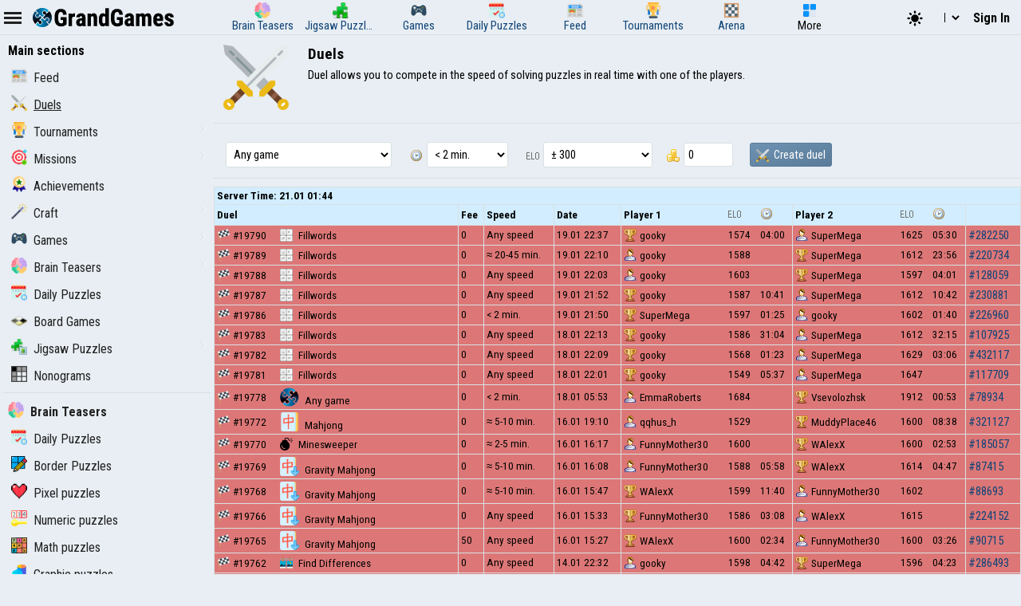

--- FILE ---
content_type: text/html; charset=UTF-8
request_url: https://en.grandgames.net/duels
body_size: 10612
content:
<!DOCTYPE html>
<html lang="en" data-theme="light">
  <head>
    <script>
      StartGameTime = new Date()

      

      const isDark = window.matchMedia && window.matchMedia('(prefers-color-scheme: dark)').matches

      const needTheme = isDark ? 'dark' : 'light'
      document.documentElement.setAttribute('data-theme', needTheme)

      addEventListener('DOMContentLoaded', () => {
        // Если пользователь еще не выбирал тему, используем системные настройки
        RememberVal(needTheme, 'theme')
      })

      
    </script>
    <meta charset="UTF-8" />
    <meta name="viewport" content="minimum-scale=1, width=device-width,initial-scale=1, user-scalable=yes" />
    <title>Duels</title>
    <link rel="apple-touch-icon" sizes="180x180" href="/apple-touch-icon.png" />
    <link rel="icon" type="image/png" sizes="32x32" href="/favicon-32x32.png" />
    <link rel="icon" type="image/png" sizes="16x16" href="/favicon-16x16.png" />
    <link rel="icon" href="/favicon.svg" type="image/svg+xml" />
    <link rel="manifest" href="/site.webmanifest" />
    <style>
      .OnlyMobile {
        display: none;
      }
    </style>
    
    
<link rel="alternate" hreflang="ru" href="https://grandgames.net/duels" />
<link rel="alternate" hreflang="en" href="https://en.grandgames.net/duels" />
<link rel="alternate" hreflang="de" href="https://de.grandgames.net/duels" />
<link rel="alternate" hreflang="uk" href="https://ua.grandgames.net/duels" />
<link rel="alternate" hreflang="fr" href="https://fr.grandgames.net/duels" />
<link rel="alternate" hreflang="be" href="https://by.grandgames.net/duels" />
<link rel="alternate" hreflang="hr" href="https://hr.grandgames.net/duels" />
<link rel="alternate" hreflang="sr" href="https://sr.grandgames.net/duels" />
<link rel="alternate" hreflang="pl" href="https://pl.grandgames.net/duels" />
<link rel="alternate" hreflang="pt" href="https://pt.grandgames.net/duels" />
<link rel="alternate" hreflang="es" href="https://es.grandgames.net/duels" />
<link rel="alternate" hreflang="ja" href="https://jp.grandgames.net/duels" />
<link rel="alternate" hreflang="tr" href="https://tr.grandgames.net/duels" />
<link rel="alternate" hreflang="it" href="https://it.grandgames.net/duels" />

    
    
    
    <meta property="og:url" content="https://en.grandgames.net/duels" />
    <link rel="canonical" href="https://en.grandgames.net/duels" />
    
    <meta name="yandex-verification" content="1367d43d1987bd48" />
    <meta name="description" content="Duel allows you to compete in the speed of solving puzzles in real time with one of the players." />
    <meta property="og:title" content="Duels" />
    <meta property="og:description" content="Duel allows you to compete in the speed of solving puzzles in real time with one of the players." />
    <meta property="og:type" content="website" />
    <meta property="gg:id" content="0" />
    <meta property="gg:tbl" content="" />
    <meta name="keywords" content="" />
    <meta name="framepath" content="" />
    <meta name="mailru-verification" content="b56f07f087daa19a" />
    
    
    <script>
    LG=[];
    LG['sure']="Are you sure?";
    LG['realleave']="Are you sure you want to leave the page?";
    LG['nomoney']="You do not have enough game coins !";
    LG['onlyreg']="Only for registered users!";
    LG['notsolved']="Puzzle has not been solved yet!";
    LG['ostalos']="It remains to fill in:";
    LG['rew_hint']="Do you want to watch an ad and get tips for free?";
    LG['no_rew']="Failed to find advertisement";
    LG['error']="Error!";
    LG['manyrequest']="Too many requests, please try again in a minute";
</script>

    <script type="text/javascript">
      wssServer= 'wss://wss.grandgames.net';
      SiteName = 'https://en.grandgames.net';
      SiteLang = 'en';
      FallbackLang = 'en';
      GGID = 0;
        StaticURL = ''
      PUID = 0
      UIND = 0;
        UserLogin = ''
      
      RU = '/duels'
      GlAT = 6;
        UserNA = 0;
        nowTheme =
          'light'
      AllowPush = 1;
        gameData = {};
        reactData = {};
    </script>

    <link rel="preconnect" href="https://fonts.googleapis.com" />
    <link rel="preconnect" href="https://fonts.gstatic.com" crossorigin />
    <link
      href="https://fonts.googleapis.com/css2?family=Roboto+Condensed:wght@300;400;700&display=swap"
      rel="stylesheet"
    />

    <style>
      * {
        font-family: 'Roboto Condensed', sans-serif;
        font-size: 11pt;
      }
    </style>

    <script src="/js/jquery321mdf.min.js?3"></script>
    <script src="/js/top.js?v=5388"></script>

    <script>
      useLegacySDK=true;
      
      streamMode = true
      //console.log('gg_showbnav')
      console.log('gg_hidebnav')
      console.info('GAT: Crl Asn', GlAT)
      AppVersion = 0;
        SiteVersion = 5388;
        
        RBlock = 0;
        FeedID = 0;
        LastMesID = 0;
        CurUser = 0;
        currentURL =
          ''
      IsTNM = 0;
        //if (!GGID) console.log('gg_ad_newpage');
        
        

          

      function stopError() {
        return true
      }
      window.onerror = stopError
    </script>

    <script src="/js/gg.js?5388"></script>

    

    

    <link
      id="maintheme"
      type="text/css"
      rel="stylesheet"
      href="/css/main.css?v=5388"
      media="all"
    />

    <style>
      
      .onlyapp {
          display: none;
      }
      
    </style>

    

    

    










    
    

    <script defer src="/js/bottom.js?v=5388"></script>
    <script defer src="/js/bottom-extra.js?v=5388"></script>
  </head>
  <body
    class=""
  >
    <header id="mainheader">
      <div id="top_header">
        <div id="head-left" class="top-cont">
          <img
            id="leftmenubut"
            src="/img/32/menu.png"
            alt="Menu"
            class="pointer menu-contrast"
            onclick="ToggleMenu();"
          />
          <div id="main-top-logo">
            <a href='/'> <img alt='GrandGames' class='dark-invert' class='logo_site' height='24' width='178'
                  src='/img/logo_high2.png'
                  srcset='/img/logo_high2.png 2x,
                          /img/logo_low2.png 1x'
                   /></a>
          </div>
        </div>

        <div id="head-playmode" class="top-cont" style="display: none; column-gap: 3px">
          <img
            width="32"
            height="32"
            src="/img/32/fullscreen.png"
            alt="&#x26F6;"
            id="top_fs_but"
            onclick="doFullScreen();"
            title="Full screen"
            class="pointer menu-contrast"
          />
          <img
            width="32"
            height="32"
            src="/img/32/pause.png"
            alt="&#10074;&#10074;"
            id="head-playmode-button"
            onclick="doPauseGame()"
            title="Pause"
            class="pointer menu-contrast"
          />
          <span
            class="agtimer bold"
            id="top_time"
            style="font-size: 12pt; cursor: pointer; margin-left: 5px"
            onclick="doPauseGame()"
            >00:00</span
          >
          <span
            class="bold"
            id="top_score"
            style="font-size: 12pt; cursor: pointer; margin-left: 5px"
            onclick="doPauseGame.pauseGame()"
          ></span>
          <span class="bold" id="enemy_score"></span>
        </div>
        <div id="head-middle" class="top-cont">
          <nav id="main-menu">
  <ul>
    <li title="Brain Teasers">
      <a href="/brainteasers">
        <div><img width="20" height="20" src="/img/menu/brainteasers.png" alt="-" /></div>
        <div>Brain Teasers</div>
      </a>
    </li>

    <li title="Jigsaw Puzzles">
      <a href="/puzzle">
        <div><img width="20" height="20" src="/img/menu/puzzleonline.png" alt="-" /></div>
        <div>Jigsaw Puzzles</div>
      </a>
    </li>

    <li title="Games">
      <a href="/games">
        <div><img width="20" height="20" src="/img/menu/games.png" alt="-" /></div>
        <div>Games</div>
      </a>
    </li>

    <li class="can-more">
      <a href="/dailypuzzles" title="Daily Puzzles">
        <div><img width="20" height="20" src="/img/menu/daily.png" alt="-" /></div>
        <div>Daily Puzzles</div>
      </a>
    </li>

    <li title="Feed" class="can-more">
      <a href="/feed">
        <div><img width="20" height="20" src="/img/menu/lenta.png" alt="-" /></div>
        <div>Feed</div>
      </a>
    </li>

    <li title="Tournaments" class="can-more">
      <a href="/tournaments">
        <div><img width="20" height="20" src="/img/menu/tournaments.png" alt="-" /></div>
        <div>Tournaments</div>
      </a>
    </li>



    <li  class="can-more">
      <a href="https://arena.grandgames.net" title="Arena">
        <div><img width="20" height="20" src="/img/menu/arena.png" alt="-" /></div>
        <div>Arena</div>
      </a>
    </li>

    <li id="open-more">
      <div><img width="20" height="20" src="/img/menu/more.png" alt="-" /></div>
      <div>More</div>
    </li>
  </ul>

  <div id="more-menu" class="more-hidden">
    <ul id="more-menu-list">

      <li title="Main Page">
        <a href="/">
          <div><img width="20" height="20" src="/img/menu/grandgames.png" alt="-" /></div>
          <div>Home</div>
        </a>
      </li>



      <li>
        <a href="/missions" title="Missions">
          <div><img width="20" height="20" src="/img/menu/missions.png" alt="-" /></div>
          <div>Missions</div>
        </a>
      </li>

      <li>
        <a href="/achievements" title="Achievements">
          <div><img width="20" height="20" src="/img/menu/achievements.png" alt="-" /></div>
          <div>Achievements</div>
        </a>
      </li>

      <li>
        <a href="/craft" title="Craft">
          <div><img width="20" height="20" src="/img/menu/craft.png" alt="-" /></div>
          <div>Craft</div>
        </a>
      </li>

      <li>
        <a href="/duels" title="Duels">
          <div><img width="20" height="20" src="/img/menu/duels.png" alt="-" /></div>
          <div>Duels</div>
        </a>
      </li>

      <li title="Nonograms">
        <a href="/nonograms">
          <div><img width="20" height="20" src="/img/menu/nonograms.png" alt="-" /></div>
          <div>Nonograms</div>
        </a>
      </li>
      <li>
        <a href="/mahjong" title="Mahjong">
          <div><img width="20" height="20" src="/img/menu/mahjong.png" alt="-" /></div>
          <div>Mahjong</div>
        </a>
      </li>
    </ul>
  </div>
</nav>
<script src="/js/main-menu.js?v=5388"></script>

        </div>

        <div id="head-right" class="top-cont">
          <div id="top-icons">
            <div class="pointer" style="padding-top: 2px" onclick="nextTheme();">
              <svg
                width="24"
                heigth="24"
                aria-hidden="true"
                id="theme-dark-icon"
                fill="currentColor"
                viewBox="0 0 20 20"
                xmlns="http://www.w3.org/2000/svg"
              >
                <path d="M17.293 13.293A8 8 0 016.707 2.707a8.001 8.001 0 1010.586 10.586z"></path>
              </svg>

              <svg
                width="24"
                heigth="24"
                aria-hidden="true"
                id="theme-light-icon"
                fill="currentColor"
                viewBox="0 0 20 20"
                xmlns="http://www.w3.org/2000/svg"
              >
                <path
                  d="M10 2a1 1 0 011 1v1a1 1 0 11-2 0V3a1 1 0 011-1zm4 8a4 4 0 11-8 0 4 4 0 018 0zm-.464 4.95l.707.707a1 1 0 001.414-1.414l-.707-.707a1 1 0 00-1.414 1.414zm2.12-10.607a1 1 0 010 1.414l-.706.707a1 1 0 11-1.414-1.414l.707-.707a1 1 0 011.414 0zM17 11a1 1 0 100-2h-1a1 1 0 100 2h1zm-7 4a1 1 0 011 1v1a1 1 0 11-2 0v-1a1 1 0 011-1zM5.05 6.464A1 1 0 106.465 5.05l-.708-.707a1 1 0 00-1.414 1.414l.707.707zm1.414 8.486l-.707.707a1 1 0 01-1.414-1.414l.707-.707a1 1 0 011.414 1.414zM4 11a1 1 0 100-2H3a1 1 0 000 2h1z"
                ></path>
              </svg>
            </div>

            <script>
  function changeLang(e) {
    var lg = e.options[e.selectedIndex].value

    if (lg == 'ru') {
      location.href = 'https://grandgames.net/duels'
      AppQ('setlang', 'ru')
    } else {
      location.href = 'https://' + lg + '.grandgames.net/duels'
      AppQ('setlang', 'en')
    }
  }
</script>

<select id="lang_select" class="pointer" onchange="changeLang(this)">
  <option 
    selected
    value="en" title='English'> EN &nbsp; &nbsp; English
  </option>

  <option 
    value="es" class='pointer' title='Español'> ES &nbsp; &nbsp; Español
  </option>

  <option 
    value="pt" class='pointer' title='Português'> PT &nbsp; &nbsp; Português
  </option>

  <option 
    value="by" class='pointer' title='Беларуская'> BY &nbsp; &nbsp; Беларуская
  </option>

  <option 
    value="ua" class='pointer' title='Українська'> UA &nbsp; &nbsp; Українська
  </option>

  <option 
    value="ru" class='pointer' title='Русский'> RU &nbsp; &nbsp; Русский
  </option>

  <option 
    value="sr" class='pointer' title='Српски'> SR &nbsp; &nbsp; Српски
  </option>

  <option 
    value="pl" class='pointer' title='Polski'> PL &nbsp; &nbsp; Polski
  </option>

  <option 
    value="hr" class='pointer' title='Hrvatski'> HR &nbsp; &nbsp; Hrvatski
  </option>

  <option 
    value="de" class='pointer' title='Deutsch'> DE &nbsp; &nbsp; Deutsch
  </option>

  <option 
    value="fr" class='pointer' title='Français'> FR &nbsp; &nbsp; Français
  </option>

  <option 
    value="jp" class='pointer' title='日本語'> JP &nbsp; &nbsp; 日本語
  </option>

  <option 
    value="tr" class='pointer' title='Türkçe'> TR &nbsp; &nbsp; Türkçe
  </option>

  <option 
    value="it" class='pointer' title='Italiano'> IT &nbsp; &nbsp; Italiano
  </option>
</select>

            
            <a class='top-info-button pointer' onclick='gg.showTPL("auth")' id='sign-button'>Sign In</a>
<div id='hidden-top-info' style='display: none' >
  <div class='top-info-button no-middle' id='top-login-text' >
  </div>
</div>



            
          </div>
        </div>
      </div>
    </header>
    <img src="/img/app/32/hidefp.png" alt="X" id="fb_hider" onclick="TGFB();" />
    <div id="all">
      <div id="left_panel">
        <div id="left_panel_in" class="panel_in">
          <div id="menu-logo">
            <a href='/'> <img alt='GrandGames' class='dark-invert' class='logo_site' height='24' width='178'
                  src='/img/logo_high2.png'
                  srcset='/img/logo_high2.png 2x,
                          /img/logo_low2.png 1x'
                   /></a>
          </div>
          <nav class="nav">
            <ul><li class="menu_break pointer">Main sections</li><li id="menu_lenta"><a href="/feed"><img width="20" height="20" src="/img/menu/lenta.png" alt="-">Feed</a></li><li id="menu_duels"><a href="/duels"><img width="20" height="20" src="/img/menu/duels.png" alt="-">Duels</a></li><li id="menu_tournaments"><a href="/tournaments"><img width="20" height="20" src="/img/menu/tournaments.png" alt="-">Tournaments</a><div class="menu_expander"></div><ul class="submenu"><li><a href="/tournaments/me">With me</a></li></ul></li><li id="menu_missions"><a href="/missions"><img width="20" height="20" src="/img/menu/missions.png" alt="-">Missions</a><div class="menu_expander"></div><ul class="submenu"><li><a href="/missions/add">Add a Mission</a></li><li><a href="/missions/moder">New missions</a></li></ul></li><li id="menu_achievements"><a href="/achievements"><img width="20" height="20" src="/img/menu/achievements.png" alt="-">Achievements</a></li><li id="menu_craft"><a href="/craft"><img width="20" height="20" src="/img/menu/craft.png" alt="-">Craft</a><div class="menu_expander"></div><ul class="submenu"><li><a href="/craft/prize">Daily prize</a></li><li><a href="/craft/manage">Item management</a></li><li><a href="/craft/info">Encyclopedia</a></li><li><a href="/craft/market">Market</a></li><li><a href="/craft/market/sell">Sell resources</a></li><li><a href="/craft/inventory">Inventory</a></li><li><a href="/craft/stickers">Stickers</a></li><li><a href="/craft/code">Activate code</a></li><li><a href="/craft/sellstat">Sales statistics</a></li></ul></li><li id="menu_games"><a href="/games"><img width="20" height="20" src="/img/menu/games.png" alt="-">Games</a><div class="menu_expander"></div><ul class="submenu"><li><a href="/games/add">Add Game</a></li></ul></li><li id="menu_brainteasers"><a href="/brainteasers"><img width="20" height="20" src="/img/menu/brainteasers.png" alt="-">Brain Teasers</a><div class="menu_expander"></div><ul class="submenu"><li><a href="/brainteasers/hardly">Difficult</a></li><li><a href="/brainteasers/simplest">Simplest</a></li><li><a href="/brainteasers/moder">Brainteasers moderation</a></li></ul></li><li id="menu_daily"><a href="/dailypuzzles"><img width="20" height="20" src="/img/menu/daily.png" alt="-">Daily Puzzles</a></li><li id="menu_arena"><a href="https://arena.grandgames.net/en"><img width="20" height="20" src="/img/menu/tablegames.png" alt="-">Board Games</a><li id="menu_puzzles"><a href="/puzzle"><img width="20" height="20" src="/img/menu/puzzles.png" alt="-">Jigsaw Puzzles</a><div class="menu_expander"></div><ul class="submenu"><li><a href="/puzzle/online">Puzzle constructor</a></li><li><a href="/puzzle/rand">Random Jigsaw Puzzle</a></li><li><a href="/puzzle/upload">Add a Jigsaw Puzzle</a></li><li><a href="/puzzle/moder">Puzzle moderation</a></li><li><a href="/puzzle/tags">Tags</a></li></ul></li><li id="menu_nonograms"><a href="/nonograms"><img width="20" height="20" src="/img/menu/nonograms.png" alt="-">Nonograms</a></li><hr><ul>
  <li class="menu_break">
    <a href="/brainteasers"
      ><img
        width="20"
        height="20"
        src="/img/menu/brainteasers.png"
        alt="-"
      />Brain Teasers</a
    >
  </li>

  <li>
    <a href="/dailypuzzles"
      ><img width="20" height="20" src="/img/menu/daily.png" alt="-" />Daily Puzzles</a
    >
  </li>


  <li>
    <a href="/borders"
      ><img width="20" height="20" src="/img/menu/borders.png" alt="-" />Border Puzzles</a
    >
  </li>

  <li>
    <a href="/pixels"
      ><img width="20" height="20" src="/img/menu/pixels.png" alt="-" />Pixel puzzles</a
    >
  </li>

  <li>
    <a href="/numerics"
      ><img width="20" height="20" src="/img/menu/numerics.png" alt="-" />Numeric puzzles</a
    >
  </li>

  <li>
    <a href="/math"><img width="20" height="20" src="/img/menu/math.png" alt="-" />Math puzzles</a>
  </li>

  <li>
    <a href="/graphics"
      ><img width="20" height="20" src="/img/menu/graphics.png" alt="-" />Graphic puzzles</a
    >
  </li>

  <li>
    <a href="/tiles"
      ><img width="20" height="20" src="/img/menu/tiles.png" alt="-" />Tile puzzles</a
    >
  </li>

  <li>
    <a href="/assembly"
      ><img width="20" height="20" src="/img/menu/assembly.png" alt="-" />Picture puzzles</a
    >
  </li>

  <li>
    <a href="/pasjans"
      ><img width="20" height="20" src="/img/menu/pasjans.png" alt="-" />Solitaire</a
    >
  </li>

  <li>
    <a href="/sudokus"
      ><img width="20" height="20" src="/img/menu/sudokus.png" alt="-" />Sudoku variants</a
    >
  </li>
  <li>
    <a href="/multisudoku"
      ><img width="20" height="20" src="/img/menu/multisudoku.png" alt="-" />Multi-sudoku</a
    >
  </li>

  <li>
    <a href="/words"
      ><img width="20" height="20" src="/img/menu/words.png" alt="-" />Words puzzles</a
    >
  </li>

  <li>
    <a href="/otherpuzzles"
      ><img
        width="20"
        height="20"
        src="/img/menu/otherpuzzles.png"
        alt="-"
      />Other games and puzzles</a
    >
  </li>
</ul>
<hr><ul>
  <li class="menu_break">
    Popular puzzles
  </li>

  <li>
    <a href="/mahjong"
      ><img width="20" height="20" src="/img/menu/mahjong.png" alt="-" />Mahjong</a
    >
  </li>
  <li>
    <a href="/ballsort"
      ><img width="20" height="20" src="/img/menu/ballsort.png" alt="-" />Ball Sort</a
    >
  </li>

  <li>
    <a href="/pipes"
      ><img width="20" height="20" src="/img/menu/pipes.png" alt="-" />Pipes</a
    >
  </li>

  <li>
    <a href="/nonograms"
      ><img width="20" height="20" src="/img/menu/nonograms.png" alt="-" />Nonograms</a
    >
  </li>
</ul>
<hr><li class="menu_break pointer mt10">Sections</li><li id="menu_vip_title"><a href="/vip"><img width="20" height="20" src="/img/menu/vip_title.png" alt="-">Remove ads</a></li><li id="menu_donate"><a href="/donate"><img width="20" height="20" src="/img/menu/donate.png" alt="-">Donate</a></li><li id="menu_rating"><a href="/rating"><img width="20" height="20" src="/img/menu/rating.png" alt="-">Rating</a></li><li id="menu_slovar"><a href="/slovo"><img width="20" height="20" src="/img/menu/slovar.png" alt="-">Vocabulary</a></li><li id="menu_fame"><a href="/fame"><img width="20" height="20" src="/img/menu/fame.png" alt="-">Hall of Fame</a></li><li id="menu_craftplanet"><a href="/planet"><img width="20" height="20" src="/img/menu/craftplanet.png" alt="-">Planet Discovery</a></li><li id="menu_info"><a href="/info"><img width="20" height="20" src="/img/menu/info.png" alt="-">Info</a></li><li id="menu_arena"><a href="https://arena.grandgames.net/en"><img width="20" height="20" src="/img/menu/tablegames.png" alt="-">GrandGames Arena</a></ul>



            
            <script>
              if ($('#menu_duels') !== null) {
                $('#menu_duels').addClass('expanded')
              }
            </script>
            
          </nav>
        </div>
      </div>
      <div id="main_panel">
        <div id="rb_cont">
          <div id="top_page_info">
            
            
<div style="display: flex">
  <div style="padding: 12px">
    <img width="82" height="82" style="min-width: 82px" src="/img/ag/duels.png" alt="" />
  </div>
  <div style="padding: 12px">
    <div>
      <h1>
        Duels
      </h1>
      
      
    </div>

    
    <div id="head-short-descr" style="padding-top: 6px">Duel allows you to compete in the speed of solving puzzles in real time with one of the players.</div>
    
  </div>
</div>




            

            

            

            
            

            

            
          </div>

          


          
          <link href="/css/tournaments.css?v=5388" media="all" rel="stylesheet" type="text/css" />

<div class="txt" id="duelcreate">
    <select id="tgame" onclick="">
    
    <option value="0">Any game</option>
    <optgroup label="Multi-sudoku">

<option value="10">All</option>

<option value="299">Windmill Sudoku</option>

<option value="12">Classic Sudoku</option>

<option value="11">Twodoku</option>

<option value="265">Super Samurai</option>

<option value="264">Columndoku</option>

<option value="13">Doubledoku</option>

<option value="14">Samurai Sudoku</option>

<option value="20">T-Joint Sudoku</option>

<option value="19">Butterfly Sudoku</option>

<option value="18">Sohei Sudoku</option>

<option value="16">Cross Sudoku</option>

<option value="15">Triple Sudoku</option>

<option value="17">Flower Sudoku</option>

</optgroup><optgroup label="Solitaire">

<option value="33">All</option>

<option value="35">Spider Solitaire</option>

<option value="245">Free Cell Classic</option>

<option value="244">FreeCell Simple</option>

<option value="36">Klondike Solitaire</option>

<option value="34">Sollitaire Game</option>

<option value="44">Simple Klondike</option>

<option value="41">Klondike 1 card</option>

<option value="40">Klondike 3 cards</option>

<option value="42">Spiderette Solitaire</option>

<option value="249">Spiderette 2 suits</option>

<option value="239">Classic Scorpion</option>

<option value="243">Spider 4 suits</option>

<option value="242">Spider 2 suits</option>

<option value="241">Spider 1 suit</option>

<option value="240">Simple Scorpion</option>

<option value="37">Carpet Solitaire</option>

<option value="248">Spiderette 1 suit</option>

<option value="38">Scorpion Solitaire</option>

<option value="45">Ukrainian Solitaire</option>

<option value="43">Scorpion (2 suits)</option>

<option value="39">Double Scorpion</option>

<option value="246">Carpet (36 cards)</option>

<option value="247">Carpet (52 cards)</option>

<option value="274">Golf Cube</option>

<option value="273">Six Peaks</option>

<option value="272">Three Peaks</option>

<option value="271">Peak</option>

<option value="270">Golf Solitaire</option>

<option value="269">Alaska Solitaire</option>

<option value="268">Yukon solitaire</option>

<option value="275">Black Hole</option>

</optgroup><optgroup label="Graphic puzzles">

<option value="231">All</option>

<option value="283">Pearls</option>

<option value="277">Pipes</option>

<option value="329">Star Battle</option>

<option value="134">Sokoban</option>

<option value="148">Disconnect Four</option>

<option value="316">Hidden Balls</option>

<option value="315">Colored Flasks</option>

<option value="314">Classic Balls</option>

<option value="225">Ball Sort</option>

<option value="123">Polyomino</option>

<option value="200">Find three</option>

<option value="198">Find four</option>

<option value="152">Chess problems</option>

<option value="149">Find Differences</option>

<option value="204">Separate three</option>

</optgroup><optgroup label="Numeric puzzles">

<option value="232">All</option>

<option value="300">Pour</option>

<option value="298">Number Cross</option>

<option value="297">Numbrix</option>

<option value="328">Creek</option>

<option value="306">Hidato</option>

<option value="296">Sequence</option>

<option value="286">Lighthouses</option>

<option value="284">Linesweeper</option>

<option value="227">Walls</option>

<option value="185">Wind Rose</option>

<option value="183">Bridges</option>

<option value="210">Nurikabe</option>

<option value="212">Pairs Nurikabe</option>

<option value="95">Light Up</option>

<option value="285">Star Light</option>

<option value="7">Hitori</option>

<option value="327">Corner Mines</option>

<option value="164">Minesweeper</option>

<option value="166">Tents</option>

<option value="168">Clouds</option>

<option value="171">Sea Battle</option>

<option value="181">Arrows</option>

<option value="202">Kuromasu</option>

<option value="206">Kakurasu</option>

<option value="216">Binary Puzzles</option>

</optgroup><optgroup label="Words puzzles">

<option value="233">All</option>

<option value="305">Words from Word</option>

<option value="58">Snaking puzzles</option>

<option value="64">Arrowords</option>

<option value="68">Cipher crosswords</option>

<option value="157">Crosswords</option>

</optgroup><optgroup label="Picture puzzles">

<option value="234">All</option>

<option value="276">Jigsaw puzzles</option>

<option value="223">Sticky Puzzles</option>

<option value="128">Polyomino Puzzles</option>

<option value="22">Belarus Puzzles</option>

<option value="175">Filipino Puzzles</option>

<option value="129">Classic Puzzles</option>

<option value="116">Guess The Snippet</option>

<option value="263">Belpuzzles</option>

<option value="262">Belpuzzles with numbers</option>

<option value="132">Floating Puzzles</option>

<option value="173">Shifters Puzzles</option>

<option value="267">Shifters without numbers</option>

<option value="266">Shifters with numbers</option>

<option value="32">Multi-Puzzles</option>

<option value="261">Fifteen without numbers</option>

<option value="260">Fifteen with numbers</option>

<option value="1">Fifteen</option>

</optgroup><optgroup label="Sudoku variants">

<option value="235">All</option>

<option value="303">Sudoku Skyscraper</option>

<option value="302">Rossini Sudoku</option>

<option value="292">Kropki Sudoku</option>

<option value="301">Gangster Sudoku</option>

<option value="191">Sudoku Killer</option>

<option value="304">Frame Sudoku</option>

<option value="294">Greater Than Sudoku</option>

<option value="293">Sudoku XV</option>

<option value="295">Half sudoku</option>

<option value="195">Argyle Sudoku</option>

<option value="193">Sudoku Center</option>

<option value="189">Windoku</option>

<option value="187">Sudoku X</option>

<option value="160">Sudoku</option>

</optgroup><optgroup label="Tile puzzles">

<option value="236">All</option>

<option value="229">Three Tiles</option>

<option value="280">Hex 3</option>

<option value="96">Mahjong</option>

<option value="282">Hexjong</option>

<option value="222">Mahjong pyramid</option>

<option value="281">Pyramid Hexjong</option>

<option value="120">Gravity Mahjong</option>

<option value="119">Mahjong 3-in-row</option>

<option value="117">Memory Game</option>

</optgroup><optgroup label="Pixel puzzles">

<option value="238">All</option>

<option value="131">Nonograms (answer hidden)</option>

<option value="208">China Pics</option>

<option value="8">Fill-a-Pix</option>

<option value="94">Shifters</option>

<option value="21">Belarus Nonograms</option>

<option value="77">Link-a-Pix</option>

</optgroup><optgroup label="Other games and puzzles">

<option value="250">All</option>

<option value="30">Coloring Pages Online</option>

<option value="177">Maze</option>

</optgroup><optgroup label="Math puzzles">

<option value="291">All</option>

<option value="290">Mathrax</option>

<option value="289">Plus-Minus</option>

<option value="287">KenKen</option>

<option value="288">Futoshiki</option>

<option value="2">Kakuro</option>

<option value="179">Skyscrapers</option>

<option value="214">Grid Ten</option>

</optgroup><optgroup label="Border Puzzles">

<option value="313">All</option>

<option value="309">Fillomino</option>

<option value="330">Pipelink</option>

<option value="320">Araf</option>

<option value="321">Galaxies</option>

<option value="322">Sight</option>

<option value="323">Grand Tour</option>

<option value="324">Corner Loop</option>

<option value="325">Goats & Wolves</option>

<option value="326">Meadows</option>

<option value="319">Shikaku</option>

<option value="318">Rekuto</option>

<option value="317">Trinudo</option>

<option value="312">Fillomino Rects</option>

<option value="311">Fillomino No Rects</option>

<option value="310">Fillomino Classic</option>

<option value="308">Open Corral</option>

<option value="307">Corral</option>

<option value="220">Wall of China</option>

<option value="218">Sheeps and Wolves</option>

</optgroup>
</select>
    <span class="nobr">
    <img alt="" height="16" src="//grandgames.net/img/icon/time.png" width="16"><select id="timemode">
        <option value="0">Any speed</option>
        <option selected value="1">&lt; 2 min.</option>
        <option value="2">&asymp; 2-5 min.</option>
        <option value="3">&asymp; 5-10 min.</option>
        <option value="4">&asymp; 10-20 min.</option>
        <option value="5">&asymp;  20-45 min.</option>
    </select>
    </span>
    <span>
    <img alt="" height="16" src="/img/icon/elo.png" width="16"><select id="dr">
        <option value="0">It does not matter</option>
        <option value="1">&plusmn; 100</option>
        <option value="2">&plusmn; 200</option>
        <option selected value="3">&plusmn; 300</option>
        <option value="4">&plusmn; 400</option>
        <option value="5">&plusmn; 500</option>
    </select></span>
    <img alt="" height="16" src="https://grandgames.net/img/icon/money.png" width="16"><input id="tmoney" max="300" min="0" step="50" style="width: 50px;" type="number" value="0">
    <button  id="cdBut" onclick="createDuel();"><img alt="" height="16" src="/img/menu/duels.png" width="16"> Create duel</button>
</div>

<div class="txt" id="duelwait" style="display: none">
    Waiting for an opponent &nbsp; <img alt="Loading..." src="/img/loadsmall.gif" /> <button id="cancelDuelBut" id="cancelDuel" onclick="cancelDuel()"><img alt="" height="16" height="16" src="https://grandgames.net/img/icon/cancel.png" width="16" width="16"> Cancellation</button>
</div>



<div  id="duellist" style="overflow-x: auto;">
</div>

<script src="/js/duels.js?v=5388" type="text/javascript"></script>

<script>
    
    loadDuels();
    $(document).ready(function () {
        console.log("duel ready");
        WSBind('ws_duels', 'loadDuels');
        WSBind('ws_agopen'+UIND, 'agOpen');
        setInterval(loadDuels,60000); //На сключай проблем с WebSockets
    });
</script>












<div
  class="lookab noplay"
  style="width: 100%; text-align: center; min-height: 320px; margin-top: 10px; margin-bottom: 10px"
>
  <script
    async
    src="https://pagead2.googlesyndication.com/pagead/js/adsbygoogle.js?client=ca-pub-5739592199182283"
    crossorigin="anonymous"
  ></script>
  <!-- ggBottom -->
  <ins
    class="adsbygoogle"
    style="display: block"
    data-ad-client="ca-pub-5739592199182283"
    data-ad-slot="7708876349"
    data-ad-format="auto"
    data-full-width-responsive="true"
  ></ins>
  <script>
    ;(adsbygoogle = window.adsbygoogle || []).push({})
  </script>
</div>





<div class="txt expander">
    <h2><img alt="" height="16" src="/img/icon/help.png" style="vertical-align: top;" width="16"> Help</h2>
    <div class="expander_in">
        Duel allows you to compete in the speed of solving puzzles in real time with one of the players.<br><br>
        Two players solve the same puzzle, matched according to the given criteria. The one who decided faster takes both participation fees. If the duel did not take place, or the solution speed is the same, the coins will be returned.
According to the results of the duel, the tournament rating of the players is adjusted. In order to estimate how long it will take to solve the puzzle, a filter is available by the system's average speed of solving the puzzle.
After an opponent connects to you, the system will select a puzzle that none of you have solved, and the game will start automatically.
<br> <br>
The speed is considered almost like in tournaments. If you decide immediately in one go, without reloading the page, then your actual speed of the solution is used. If not, then the speed is counted from the beginning of the duel, i.e. the moment when the second player entered it.
After the decision of one of the players has been scored, the duel will be over in 60-120 seconds.
Therefore, if you are the creator of the duel, it is in your best interest to start playing immediately after the opponent has joined, otherwise, if you started playing too late, your time will not be counted.
<br> <br>
You can choose the maximum difference in your strength and the strength of your opponent. To do this, use the ELO rating selector (from 100 to 500 points). 
If you change your mind about participating in a duel, do not forget to press the cancel button, otherwise, you will be considered defeated if an opponent joins and solves the puzzle. Also, your duel will be canceled if you joined someone else's.
<br> <br>
If you have created a duel, use only one browser tab, otherwise, when the opponent enters the game, the game will start in all tabs, the system will count the decision as completed in more than one run and time compensation will not be taken into account.
<br> <br>
If no one has solved the puzzle 90 minutes (for filter up to 3 minutes - limit 7 minutes, for filter 3-10 minutes - limit 20 minutes)  after the start of the duel, it will be canceled without return of coins. A new duel can be created only if you do not have active duels, or more than 5 minutes have passed since the start of an active duel. 
<br> <br>
We remind you that in tournaments and duels, the use of various technical aids, other than those provided by the game interface, is prohibited.
Players who have good reason to believe they are regularly used will have limited access to duels and tournaments.
    </div>
</div>

        </div>

        <footer id="footer" >
          <div id="trends"></div>
          <div class="fnavi">
            <ul>
              <li>
                <a href="/copyright">For copyright holders</a>
              </li>
              <li>
                <a href="/webmasters">Webmasters</a>
              </li>
            </ul>
          </div>

          <div class="fnavi">
            <ul>
              <li><a href="/post/451494">Credits</a></li>
              <li>
                <a href="/contact">Feedback</a>
              </li>
            </ul>
          </div>

          <div class="fnavi" id="navi2">
            <a href="/"
              ><img
                id="logo_bottom"
                class="dark-invert"
                width="300"
                height="40"
                src="/img/gglogo2.png"
                alt="GrandGames"
            /></a>
          </div>

          


          <div id="footertxt">
            <p>
              <a href="/termsofuse">Privacy policy, information on the processing of personal data and terms of use of the site</a>
            </p>
            <p>
              <b>GrandGames</b>
              Games and puzzles online. All rights reserved. © 2011-2026.
              
            </p>
          </div>
          
        </footer>
      </div>

      <div id="right_panel">
        <div id="right_panel_in" class="panel_in">
          

          






<div class="lookab onlyhuge">
  <script
    async
    src="https://pagead2.googlesyndication.com/pagead/js/adsbygoogle.js?client=ca-pub-5739592199182283"
    crossorigin="anonymous"
  ></script>
  <!-- gg_adsright_300x600 -->
  <ins
    class="adsbygoogle lookab2"
    style="display: inline-block; width: 300px; height: 600px"
    data-ad-client="ca-pub-5739592199182283"
    data-ad-slot="6125806716"
  ></ins>
  <script>
    ;(adsbygoogle = window.adsbygoogle || []).push({})
  </script>
</div>
<hr class="onlyhuge" />





<div style="display: flex; justify-content: center; width: 100%">
  <a href="/vip" class="prbut">Remove ads</a>
</div>


          <nav class='nav' style='margin-bottom: 5px'>
  <h2 style='margin: 5px'>Fast Access &nbsp; <img src='/img/icon/edit.png' alt='&#9998;' width='16' height='16' onclick='editFastLinks()' /></h2>
  <ul id='fast-links'>
    <li class='pointer' id='fast-links-add'>
      <a onclick='addFastLink("duels","Duels")'><img alt='' height='16' src='/img/64/favorite.png' width='16' />Add current page</a>
    </li>
  </ul>
</nav>
<script>
  setTimeout(setFastLinks,0)
</script>

          

          

          
          <div
            class="in_rignt"
            style="
              padding: 5px;
              opacity: 80%;
              border: 1px solid #000a;
              border-width: 1px 0;
              font-size: 10pt;
            "
          >
            If you have found an inaccurate or erroneous translation of the website interface elements, please let us know: <a href="/mail/grandgames">@GrandGames</a>
          </div>
          

          <div class="in_rignt">
            
            
            
            <nav class="nav">
              <ul>
                <li class="menu_break pointer">
                  <a href="/tournaments">Upcoming tournaments</a>
                  <li><a href='/tournaments/32679'><img height='16' width='16' src='/img/menu/grandgames.png' alt='' />Daily Pro</a> <small style='float: right'>135 min.</small></li><li><a href='/tournaments/32678'><img height='16' width='16' src='/img/menu/grandgames.png' alt='' />Daily Standard</a> <small style='float: right'>195 min.</small></li><li><a href='/tournaments/32677'><img height='16' width='16' src='/img/menu/grandgames.png' alt='' />Daily Amateur</a> <small style='float: right'>255 min.</small></li><li><a href='/tournaments/32680'><img height='16' width='16' src='/img/menu/grandgames.png' alt='' />Daily Battle</a> <small style='float: right'>1095 min.</small></li><li><a href='/tournaments/32683'><img height='16' width='16' src='/img/menu/grandgames.png' alt='' />Daily Pro</a> <small style='float: right'>1575 min.</small></li>
                </li>
              </ul>
            </nav>
            
            <div class="cards-list flexcenter" style="padding: 5px">
              
            </div>
          </div>
        </div>
      </div>
    </div>

    

    <div id="ajaxtags" style="display: none; position: absolute">
      <select id="ajaxtagslist" size="5" onChange="SetCurTag(this);"></select>
    </div>

    <script type="text/javascript" src="/js/facebox/facebox.js"></script>
    <div id="wsmes" style="display: none" onclick="jQuery(this).hide();">New message</div>

    

    <div id="sucreturn" onclick="MinExp()">
      Return to a minimized window
    </div>

    <div id="nfsblock">
      <div id="nfscloser">&#10060;</div>
      <div id="nfsin"></div>
    </div>

    <script>
      document.getElementById('nfsblock').addEventListener('mousedown', function (e) {
        if (e.target.id === 'nfsblock') {
          gg.closeModal()
        }
      })

      document.getElementById('nfscloser').addEventListener('click', function (e) {
        gg.closeModal()
      })

      
    </script>

    <script>
      
      
      
    </script>
    <img
      id="scrollupbut"
      onclick="$('html, body').animate({scrollTop: 0}, 400);"
      alt="↑"
      title="↑"
      src="/img/scrollup.png"
    />
    

    <div id="md-box-cont">
      <div id="md-box-inner"></div>
    </div>

    
    
    <!-- Google tag (gtag.js) -->
    <script async src="https://www.googletagmanager.com/gtag/js?id=Ggit W93D"></script>
    <script>
      window.dataLayer = window.dataLayer || []
      function gtag() {
        dataLayer.push(arguments)
      }
      gtag('js', new Date())
      gtag('config', 'G-PXFKHYW93D')
    </script>
    

    
  </body>
</html>


--- FILE ---
content_type: text/html; charset=UTF-8
request_url: https://en.grandgames.net/newactions.php
body_size: 1878
content:
{"iserror":false,"message":"","html":"<table class=\"user_tbl\" id=\"tbl_cont\">\r\n    <thead><tr><th colspan=\"13\">Server Time: 21.01 01:44<\/th><\/tr>\r\n        <tr><th colspan=\"2\">Duel<\/th><th>Fee<\/th><th>Speed<\/th><th>Date<\/th>\r\n            <th style=\"border-right: 0\">Player 1<\/th>\r\n            <th style=\"border-left: 0;border-right: 0\"><img src=\"\/img\/icon\/elo.png\" alt=\"\" width=\"16\" height=\"16\"><\/th>\r\n            <th style=\"border-left: 0;border-right: 0\"><img src=\"\/img\/icon\/time.png\" alt=\"\" width=\"16\" height=\"16\"><\/th>\r\n            <th style=\"border-right: 0\">Player 2<\/th>\r\n            <th style=\"border-left: 0;border-right: 0\"><img src=\"\/img\/icon\/elo.png\" alt=\"\" width=\"16\" height=\"16\"><\/th>\r\n            <th style=\"border-left: 0;border-right: 0\"><img src=\"\/img\/icon\/time.png\" alt=\"\" width=\"16\" height=\"16\"><\/th>\r\n            <th><\/th><\/tr>\r\n    <\/thead>\r\n    <tbody>\r\n    <tr rel=\"s4\">\r\n    <td style=\"border-right: 0\"><img title=\"Tournament is over\" alt=\"\" src=\"\/\/grandgames.net\/img\/icon\/tournam\/stat4.png\">#19790<\/td>\r\n    <td style=\"border-left: 0\"><img title=\"\" alt=\"\" src=\"\/\/grandgames.net\/img\/menu\/filvordy.png\"> Fillwords<\/td>\r\n    <td>0<\/td>\r\n    <td>Any speed<\/td>\r\n    <td>19.01 22:37<\/td>\r\n    <td style=\"border-right: 0\"><img src=\"\/img\/icon\/tournam\/cup.png\" alt=\"\" width=\"16\" height=\"16\">gooky<\/td>\r\n    <td style=\"border-left: 0;border-right: 0\">1574<\/td>\r\n    <td style=\"border-left: 0\">04:00\r\n        <\/td>\r\n    <td style=\"border-right: 0\"><img src=\"\/img\/icon\/user.png\" alt=\"\" width=\"16\" height=\"16\">SuperMega<\/td>\r\n    <td style=\"border-left: 0;border-right: 0\">1625<\/td>\r\n    <td style=\"border-left: 0\">05:30\r\n        <\/td>\r\n    <td>\r\n        <a href=\"\/id282250\">#282250<\/a>\r\n    <\/td>\r\n<\/tr>\r\n\r\n<tr rel=\"s4\">\r\n    <td style=\"border-right: 0\"><img title=\"Tournament is over\" alt=\"\" src=\"\/\/grandgames.net\/img\/icon\/tournam\/stat4.png\">#19789<\/td>\r\n    <td style=\"border-left: 0\"><img title=\"\" alt=\"\" src=\"\/\/grandgames.net\/img\/menu\/filvordy.png\"> Fillwords<\/td>\r\n    <td>0<\/td>\r\n    <td>&asymp;  20-45 min.<\/td>\r\n    <td>19.01 22:10<\/td>\r\n    <td style=\"border-right: 0\"><img src=\"\/img\/icon\/user.png\" alt=\"\" width=\"16\" height=\"16\">gooky<\/td>\r\n    <td style=\"border-left: 0;border-right: 0\">1588<\/td>\r\n    <td style=\"border-left: 0\">\r\n        <\/td>\r\n    <td style=\"border-right: 0\"><img src=\"\/img\/icon\/tournam\/cup.png\" alt=\"\" width=\"16\" height=\"16\">SuperMega<\/td>\r\n    <td style=\"border-left: 0;border-right: 0\">1612<\/td>\r\n    <td style=\"border-left: 0\">23:56\r\n        <\/td>\r\n    <td>\r\n        <a href=\"\/id220734\">#220734<\/a>\r\n    <\/td>\r\n<\/tr>\r\n\r\n<tr rel=\"s4\">\r\n    <td style=\"border-right: 0\"><img title=\"Tournament is over\" alt=\"\" src=\"\/\/grandgames.net\/img\/icon\/tournam\/stat4.png\">#19788<\/td>\r\n    <td style=\"border-left: 0\"><img title=\"\" alt=\"\" src=\"\/\/grandgames.net\/img\/menu\/filvordy.png\"> Fillwords<\/td>\r\n    <td>0<\/td>\r\n    <td>Any speed<\/td>\r\n    <td>19.01 22:03<\/td>\r\n    <td style=\"border-right: 0\"><img src=\"\/img\/icon\/user.png\" alt=\"\" width=\"16\" height=\"16\">gooky<\/td>\r\n    <td style=\"border-left: 0;border-right: 0\">1603<\/td>\r\n    <td style=\"border-left: 0\">\r\n        <\/td>\r\n    <td style=\"border-right: 0\"><img src=\"\/img\/icon\/tournam\/cup.png\" alt=\"\" width=\"16\" height=\"16\">SuperMega<\/td>\r\n    <td style=\"border-left: 0;border-right: 0\">1597<\/td>\r\n    <td style=\"border-left: 0\">04:01\r\n        <\/td>\r\n    <td>\r\n        <a href=\"\/id128059\">#128059<\/a>\r\n    <\/td>\r\n<\/tr>\r\n\r\n<tr rel=\"s4\">\r\n    <td style=\"border-right: 0\"><img title=\"Tournament is over\" alt=\"\" src=\"\/\/grandgames.net\/img\/icon\/tournam\/stat4.png\">#19787<\/td>\r\n    <td style=\"border-left: 0\"><img title=\"\" alt=\"\" src=\"\/\/grandgames.net\/img\/menu\/filvordy.png\"> Fillwords<\/td>\r\n    <td>0<\/td>\r\n    <td>Any speed<\/td>\r\n    <td>19.01 21:52<\/td>\r\n    <td style=\"border-right: 0\"><img src=\"\/img\/icon\/tournam\/cup.png\" alt=\"\" width=\"16\" height=\"16\">gooky<\/td>\r\n    <td style=\"border-left: 0;border-right: 0\">1587<\/td>\r\n    <td style=\"border-left: 0\">10:41\r\n        <\/td>\r\n    <td style=\"border-right: 0\"><img src=\"\/img\/icon\/user.png\" alt=\"\" width=\"16\" height=\"16\">SuperMega<\/td>\r\n    <td style=\"border-left: 0;border-right: 0\">1612<\/td>\r\n    <td style=\"border-left: 0\">10:42\r\n        <\/td>\r\n    <td>\r\n        <a href=\"\/id230881\">#230881<\/a>\r\n    <\/td>\r\n<\/tr>\r\n\r\n<tr rel=\"s4\">\r\n    <td style=\"border-right: 0\"><img title=\"Tournament is over\" alt=\"\" src=\"\/\/grandgames.net\/img\/icon\/tournam\/stat4.png\">#19786<\/td>\r\n    <td style=\"border-left: 0\"><img title=\"\" alt=\"\" src=\"\/\/grandgames.net\/img\/menu\/filvordy.png\"> Fillwords<\/td>\r\n    <td>0<\/td>\r\n    <td>&lt; 2 min.<\/td>\r\n    <td>19.01 21:50<\/td>\r\n    <td style=\"border-right: 0\"><img src=\"\/img\/icon\/tournam\/cup.png\" alt=\"\" width=\"16\" height=\"16\">SuperMega<\/td>\r\n    <td style=\"border-left: 0;border-right: 0\">1597<\/td>\r\n    <td style=\"border-left: 0\">01:25\r\n        <\/td>\r\n    <td style=\"border-right: 0\"><img src=\"\/img\/icon\/user.png\" alt=\"\" width=\"16\" height=\"16\">gooky<\/td>\r\n    <td style=\"border-left: 0;border-right: 0\">1602<\/td>\r\n    <td style=\"border-left: 0\">01:40\r\n        <\/td>\r\n    <td>\r\n        <a href=\"\/id226960\">#226960<\/a>\r\n    <\/td>\r\n<\/tr>\r\n\r\n<tr rel=\"s4\">\r\n    <td style=\"border-right: 0\"><img title=\"Tournament is over\" alt=\"\" src=\"\/\/grandgames.net\/img\/icon\/tournam\/stat4.png\">#19783<\/td>\r\n    <td style=\"border-left: 0\"><img title=\"\" alt=\"\" src=\"\/\/grandgames.net\/img\/menu\/filvordy.png\"> Fillwords<\/td>\r\n    <td>0<\/td>\r\n    <td>Any speed<\/td>\r\n    <td>18.01 22:13<\/td>\r\n    <td style=\"border-right: 0\"><img src=\"\/img\/icon\/tournam\/cup.png\" alt=\"\" width=\"16\" height=\"16\">gooky<\/td>\r\n    <td style=\"border-left: 0;border-right: 0\">1586<\/td>\r\n    <td style=\"border-left: 0\">31:04\r\n        <\/td>\r\n    <td style=\"border-right: 0\"><img src=\"\/img\/icon\/user.png\" alt=\"\" width=\"16\" height=\"16\">SuperMega<\/td>\r\n    <td style=\"border-left: 0;border-right: 0\">1612<\/td>\r\n    <td style=\"border-left: 0\">32:15\r\n        <\/td>\r\n    <td>\r\n        <a href=\"\/id107925\">#107925<\/a>\r\n    <\/td>\r\n<\/tr>\r\n\r\n<tr rel=\"s4\">\r\n    <td style=\"border-right: 0\"><img title=\"Tournament is over\" alt=\"\" src=\"\/\/grandgames.net\/img\/icon\/tournam\/stat4.png\">#19782<\/td>\r\n    <td style=\"border-left: 0\"><img title=\"\" alt=\"\" src=\"\/\/grandgames.net\/img\/menu\/filvordy.png\"> Fillwords<\/td>\r\n    <td>0<\/td>\r\n    <td>Any speed<\/td>\r\n    <td>18.01 22:09<\/td>\r\n    <td style=\"border-right: 0\"><img src=\"\/img\/icon\/tournam\/cup.png\" alt=\"\" width=\"16\" height=\"16\">gooky<\/td>\r\n    <td style=\"border-left: 0;border-right: 0\">1568<\/td>\r\n    <td style=\"border-left: 0\">01:23\r\n        <\/td>\r\n    <td style=\"border-right: 0\"><img src=\"\/img\/icon\/user.png\" alt=\"\" width=\"16\" height=\"16\">SuperMega<\/td>\r\n    <td style=\"border-left: 0;border-right: 0\">1629<\/td>\r\n    <td style=\"border-left: 0\">03:06\r\n        <\/td>\r\n    <td>\r\n        <a href=\"\/id432117\">#432117<\/a>\r\n    <\/td>\r\n<\/tr>\r\n\r\n<tr rel=\"s4\">\r\n    <td style=\"border-right: 0\"><img title=\"Tournament is over\" alt=\"\" src=\"\/\/grandgames.net\/img\/icon\/tournam\/stat4.png\">#19781<\/td>\r\n    <td style=\"border-left: 0\"><img title=\"\" alt=\"\" src=\"\/\/grandgames.net\/img\/menu\/filvordy.png\"> Fillwords<\/td>\r\n    <td>0<\/td>\r\n    <td>Any speed<\/td>\r\n    <td>18.01 22:01<\/td>\r\n    <td style=\"border-right: 0\"><img src=\"\/img\/icon\/tournam\/cup.png\" alt=\"\" width=\"16\" height=\"16\">gooky<\/td>\r\n    <td style=\"border-left: 0;border-right: 0\">1549<\/td>\r\n    <td style=\"border-left: 0\">05:37\r\n        <\/td>\r\n    <td style=\"border-right: 0\"><img src=\"\/img\/icon\/user.png\" alt=\"\" width=\"16\" height=\"16\">SuperMega<\/td>\r\n    <td style=\"border-left: 0;border-right: 0\">1647<\/td>\r\n    <td style=\"border-left: 0\">\r\n        <\/td>\r\n    <td>\r\n        <a href=\"\/id117709\">#117709<\/a>\r\n    <\/td>\r\n<\/tr>\r\n\r\n<tr rel=\"s4\">\r\n    <td style=\"border-right: 0\"><img title=\"Tournament is over\" alt=\"\" src=\"\/\/grandgames.net\/img\/icon\/tournam\/stat4.png\">#19778<\/td>\r\n    <td style=\"border-left: 0\"><img title=\"\" alt=\"\" src=\"\/\/grandgames.net\/img\/menu\/grandgames.png\"> Any game<\/td>\r\n    <td>0<\/td>\r\n    <td>&lt; 2 min.<\/td>\r\n    <td>18.01 05:53<\/td>\r\n    <td style=\"border-right: 0\"><img src=\"\/img\/icon\/user.png\" alt=\"\" width=\"16\" height=\"16\">EmmaRoberts<\/td>\r\n    <td style=\"border-left: 0;border-right: 0\">1684<\/td>\r\n    <td style=\"border-left: 0\">\r\n        <\/td>\r\n    <td style=\"border-right: 0\"><img src=\"\/img\/icon\/tournam\/cup.png\" alt=\"\" width=\"16\" height=\"16\">Vsevolozhsk<\/td>\r\n    <td style=\"border-left: 0;border-right: 0\">1912<\/td>\r\n    <td style=\"border-left: 0\">00:53\r\n        <\/td>\r\n    <td>\r\n        <a href=\"\/id78934\">#78934<\/a>\r\n    <\/td>\r\n<\/tr>\r\n\r\n<tr rel=\"s4\">\r\n    <td style=\"border-right: 0\"><img title=\"Tournament is over\" alt=\"\" src=\"\/\/grandgames.net\/img\/icon\/tournam\/stat4.png\">#19772<\/td>\r\n    <td style=\"border-left: 0\"><img title=\"\" alt=\"\" src=\"\/\/grandgames.net\/img\/menu\/mahjong.png\"> Mahjong<\/td>\r\n    <td>0<\/td>\r\n    <td>&asymp; 5-10 min.<\/td>\r\n    <td>16.01 19:10<\/td>\r\n    <td style=\"border-right: 0\"><img src=\"\/img\/icon\/user.png\" alt=\"\" width=\"16\" height=\"16\">qqhus_h<\/td>\r\n    <td style=\"border-left: 0;border-right: 0\">1529<\/td>\r\n    <td style=\"border-left: 0\">\r\n        <\/td>\r\n    <td style=\"border-right: 0\"><img src=\"\/img\/icon\/tournam\/cup.png\" alt=\"\" width=\"16\" height=\"16\">MuddyPlace46<\/td>\r\n    <td style=\"border-left: 0;border-right: 0\">1600<\/td>\r\n    <td style=\"border-left: 0\">08:38\r\n        <\/td>\r\n    <td>\r\n        <a href=\"\/id321127\">#321127<\/a>\r\n    <\/td>\r\n<\/tr>\r\n\r\n<tr rel=\"s4\">\r\n    <td style=\"border-right: 0\"><img title=\"Tournament is over\" alt=\"\" src=\"\/\/grandgames.net\/img\/icon\/tournam\/stat4.png\">#19770<\/td>\r\n    <td style=\"border-left: 0\"><img title=\"\" alt=\"\" src=\"\/\/grandgames.net\/img\/menu\/mines.png\"> Minesweeper<\/td>\r\n    <td>0<\/td>\r\n    <td>&asymp; 2-5 min.<\/td>\r\n    <td>16.01 16:17<\/td>\r\n    <td style=\"border-right: 0\"><img src=\"\/img\/icon\/user.png\" alt=\"\" width=\"16\" height=\"16\">FunnyMother30<\/td>\r\n    <td style=\"border-left: 0;border-right: 0\">1600<\/td>\r\n    <td style=\"border-left: 0\">\r\n        <\/td>\r\n    <td style=\"border-right: 0\"><img src=\"\/img\/icon\/tournam\/cup.png\" alt=\"\" width=\"16\" height=\"16\">WAlexX<\/td>\r\n    <td style=\"border-left: 0;border-right: 0\">1600<\/td>\r\n    <td style=\"border-left: 0\">02:53\r\n        <\/td>\r\n    <td>\r\n        <a href=\"\/id185057\">#185057<\/a>\r\n    <\/td>\r\n<\/tr>\r\n\r\n<tr rel=\"s4\">\r\n    <td style=\"border-right: 0\"><img title=\"Tournament is over\" alt=\"\" src=\"\/\/grandgames.net\/img\/icon\/tournam\/stat4.png\">#19769<\/td>\r\n    <td style=\"border-left: 0\"><img title=\"\" alt=\"\" src=\"\/\/grandgames.net\/img\/menu\/gravity.png\"> Gravity Mahjong<\/td>\r\n    <td>0<\/td>\r\n    <td>&asymp; 5-10 min.<\/td>\r\n    <td>16.01 16:08<\/td>\r\n    <td style=\"border-right: 0\"><img src=\"\/img\/icon\/user.png\" alt=\"\" width=\"16\" height=\"16\">FunnyMother30<\/td>\r\n    <td style=\"border-left: 0;border-right: 0\">1588<\/td>\r\n    <td style=\"border-left: 0\">05:58\r\n        <\/td>\r\n    <td style=\"border-right: 0\"><img src=\"\/img\/icon\/tournam\/cup.png\" alt=\"\" width=\"16\" height=\"16\">WAlexX<\/td>\r\n    <td style=\"border-left: 0;border-right: 0\">1614<\/td>\r\n    <td style=\"border-left: 0\">04:47\r\n        <\/td>\r\n    <td>\r\n        <a href=\"\/id87415\">#87415<\/a>\r\n    <\/td>\r\n<\/tr>\r\n\r\n<tr rel=\"s4\">\r\n    <td style=\"border-right: 0\"><img title=\"Tournament is over\" alt=\"\" src=\"\/\/grandgames.net\/img\/icon\/tournam\/stat4.png\">#19768<\/td>\r\n    <td style=\"border-left: 0\"><img title=\"\" alt=\"\" src=\"\/\/grandgames.net\/img\/menu\/gravity.png\"> Gravity Mahjong<\/td>\r\n    <td>0<\/td>\r\n    <td>&asymp; 5-10 min.<\/td>\r\n    <td>16.01 15:47<\/td>\r\n    <td style=\"border-right: 0\"><img src=\"\/img\/icon\/tournam\/cup.png\" alt=\"\" width=\"16\" height=\"16\">WAlexX<\/td>\r\n    <td style=\"border-left: 0;border-right: 0\">1599<\/td>\r\n    <td style=\"border-left: 0\">11:40\r\n        <\/td>\r\n    <td style=\"border-right: 0\"><img src=\"\/img\/icon\/user.png\" alt=\"\" width=\"16\" height=\"16\">FunnyMother30<\/td>\r\n    <td style=\"border-left: 0;border-right: 0\">1602<\/td>\r\n    <td style=\"border-left: 0\">\r\n        <\/td>\r\n    <td>\r\n        <a href=\"\/id88693\">#88693<\/a>\r\n    <\/td>\r\n<\/tr>\r\n\r\n<tr rel=\"s4\">\r\n    <td style=\"border-right: 0\"><img title=\"Tournament is over\" alt=\"\" src=\"\/\/grandgames.net\/img\/icon\/tournam\/stat4.png\">#19766<\/td>\r\n    <td style=\"border-left: 0\"><img title=\"\" alt=\"\" src=\"\/\/grandgames.net\/img\/menu\/gravity.png\"> Gravity Mahjong<\/td>\r\n    <td>0<\/td>\r\n    <td>Any speed<\/td>\r\n    <td>16.01 15:33<\/td>\r\n    <td style=\"border-right: 0\"><img src=\"\/img\/icon\/tournam\/cup.png\" alt=\"\" width=\"16\" height=\"16\">FunnyMother30<\/td>\r\n    <td style=\"border-left: 0;border-right: 0\">1586<\/td>\r\n    <td style=\"border-left: 0\">03:08\r\n        <\/td>\r\n    <td style=\"border-right: 0\"><img src=\"\/img\/icon\/user.png\" alt=\"\" width=\"16\" height=\"16\">WAlexX<\/td>\r\n    <td style=\"border-left: 0;border-right: 0\">1615<\/td>\r\n    <td style=\"border-left: 0\">\r\n        <\/td>\r\n    <td>\r\n        <a href=\"\/id224152\">#224152<\/a>\r\n    <\/td>\r\n<\/tr>\r\n\r\n<tr rel=\"s4\">\r\n    <td style=\"border-right: 0\"><img title=\"Tournament is over\" alt=\"\" src=\"\/\/grandgames.net\/img\/icon\/tournam\/stat4.png\">#19765<\/td>\r\n    <td style=\"border-left: 0\"><img title=\"\" alt=\"\" src=\"\/\/grandgames.net\/img\/menu\/gravity.png\"> Gravity Mahjong<\/td>\r\n    <td>50<\/td>\r\n    <td>Any speed<\/td>\r\n    <td>16.01 15:27<\/td>\r\n    <td style=\"border-right: 0\"><img src=\"\/img\/icon\/tournam\/cup.png\" alt=\"\" width=\"16\" height=\"16\">WAlexX<\/td>\r\n    <td style=\"border-left: 0;border-right: 0\">1600<\/td>\r\n    <td style=\"border-left: 0\">02:34\r\n        <\/td>\r\n    <td style=\"border-right: 0\"><img src=\"\/img\/icon\/user.png\" alt=\"\" width=\"16\" height=\"16\">FunnyMother30<\/td>\r\n    <td style=\"border-left: 0;border-right: 0\">1600<\/td>\r\n    <td style=\"border-left: 0\">03:26\r\n        <\/td>\r\n    <td>\r\n        <a href=\"\/id90715\">#90715<\/a>\r\n    <\/td>\r\n<\/tr>\r\n\r\n<tr rel=\"s4\">\r\n    <td style=\"border-right: 0\"><img title=\"Tournament is over\" alt=\"\" src=\"\/\/grandgames.net\/img\/icon\/tournam\/stat4.png\">#19762<\/td>\r\n    <td style=\"border-left: 0\"><img title=\"\" alt=\"\" src=\"\/\/grandgames.net\/img\/menu\/differences.png\"> Find Differences<\/td>\r\n    <td>0<\/td>\r\n    <td>Any speed<\/td>\r\n    <td>14.01 22:32<\/td>\r\n    <td style=\"border-right: 0\"><img src=\"\/img\/icon\/user.png\" alt=\"\" width=\"16\" height=\"16\">gooky<\/td>\r\n    <td style=\"border-left: 0;border-right: 0\">1598<\/td>\r\n    <td style=\"border-left: 0\">04:42\r\n        <\/td>\r\n    <td style=\"border-right: 0\"><img src=\"\/img\/icon\/tournam\/cup.png\" alt=\"\" width=\"16\" height=\"16\">SuperMega<\/td>\r\n    <td style=\"border-left: 0;border-right: 0\">1596<\/td>\r\n    <td style=\"border-left: 0\">04:23\r\n        <\/td>\r\n    <td>\r\n        <a href=\"\/id286493\">#286493<\/a>\r\n    <\/td>\r\n<\/tr>\r\n\r\n<tr rel=\"s4\">\r\n    <td style=\"border-right: 0\"><img title=\"Tournament is over\" alt=\"\" src=\"\/\/grandgames.net\/img\/icon\/tournam\/stat4.png\">#19761<\/td>\r\n    <td style=\"border-left: 0\"><img title=\"\" alt=\"\" src=\"\/\/grandgames.net\/img\/menu\/differences.png\"> Find Differences<\/td>\r\n    <td>0<\/td>\r\n    <td>Any speed<\/td>\r\n    <td>14.01 22:24<\/td>\r\n    <td style=\"border-right: 0\"><img src=\"\/img\/icon\/user.png\" alt=\"\" width=\"16\" height=\"16\">gooky<\/td>\r\n    <td style=\"border-left: 0;border-right: 0\">1614<\/td>\r\n    <td style=\"border-left: 0\">06:42\r\n        <\/td>\r\n    <td style=\"border-right: 0\"><img src=\"\/img\/icon\/tournam\/cup.png\" alt=\"\" width=\"16\" height=\"16\">SuperMega<\/td>\r\n    <td style=\"border-left: 0;border-right: 0\">1580<\/td>\r\n    <td style=\"border-left: 0\">05:31\r\n        <\/td>\r\n    <td>\r\n        <a href=\"\/id156744\">#156744<\/a>\r\n    <\/td>\r\n<\/tr>\r\n\r\n<tr rel=\"s4\">\r\n    <td style=\"border-right: 0\"><img title=\"Tournament is over\" alt=\"\" src=\"\/\/grandgames.net\/img\/icon\/tournam\/stat4.png\">#19760<\/td>\r\n    <td style=\"border-left: 0\"><img title=\"\" alt=\"\" src=\"\/\/grandgames.net\/img\/menu\/filvordy.png\"> Fillwords<\/td>\r\n    <td>0<\/td>\r\n    <td>Any speed<\/td>\r\n    <td>14.01 21:56<\/td>\r\n    <td style=\"border-right: 0\"><img src=\"\/img\/icon\/tournam\/cup.png\" alt=\"\" width=\"16\" height=\"16\">gooky<\/td>\r\n    <td style=\"border-left: 0;border-right: 0\">1528<\/td>\r\n    <td style=\"border-left: 0\">19:14\r\n        <\/td>\r\n    <td style=\"border-right: 0\"><img src=\"\/img\/icon\/user.png\" alt=\"\" width=\"16\" height=\"16\">SuperMega<\/td>\r\n    <td style=\"border-left: 0;border-right: 0\">1667<\/td>\r\n    <td style=\"border-left: 0\">\r\n        <\/td>\r\n    <td>\r\n        <a href=\"\/id158856\">#158856<\/a>\r\n    <\/td>\r\n<\/tr>\r\n\r\n<tr rel=\"s4\">\r\n    <td style=\"border-right: 0\"><img title=\"Tournament is over\" alt=\"\" src=\"\/\/grandgames.net\/img\/icon\/tournam\/stat4.png\">#19759<\/td>\r\n    <td style=\"border-left: 0\"><img title=\"\" alt=\"\" src=\"\/\/grandgames.net\/img\/menu\/filvordy.png\"> Fillwords<\/td>\r\n    <td>0<\/td>\r\n    <td>Any speed<\/td>\r\n    <td>14.01 21:45<\/td>\r\n    <td style=\"border-right: 0\"><img src=\"\/img\/icon\/user.png\" alt=\"\" width=\"16\" height=\"16\">gooky<\/td>\r\n    <td style=\"border-left: 0;border-right: 0\">1538<\/td>\r\n    <td style=\"border-left: 0\">10:27\r\n        <\/td>\r\n    <td style=\"border-right: 0\"><img src=\"\/img\/icon\/tournam\/cup.png\" alt=\"\" width=\"16\" height=\"16\">SuperMega<\/td>\r\n    <td style=\"border-left: 0;border-right: 0\">1657<\/td>\r\n    <td style=\"border-left: 0\">10:15\r\n        <\/td>\r\n    <td>\r\n        <a href=\"\/id127808\">#127808<\/a>\r\n    <\/td>\r\n<\/tr>\r\n\r\n<tr rel=\"s4\">\r\n    <td style=\"border-right: 0\"><img title=\"Tournament is over\" alt=\"\" src=\"\/\/grandgames.net\/img\/icon\/tournam\/stat4.png\">#19758<\/td>\r\n    <td style=\"border-left: 0\"><img title=\"\" alt=\"\" src=\"\/\/grandgames.net\/img\/menu\/picross.png\"> Nonograms (answer hidden)<\/td>\r\n    <td>0<\/td>\r\n    <td>Any speed<\/td>\r\n    <td>15.01 04:57<\/td>\r\n    <td style=\"border-right: 0\"><img src=\"\/img\/icon\/user.png\" alt=\"\" width=\"16\" height=\"16\">player28<\/td>\r\n    <td style=\"border-left: 0;border-right: 0\">1937<\/td>\r\n    <td style=\"border-left: 0\">\r\n        <\/td>\r\n    <td style=\"border-right: 0\"><img src=\"\/img\/icon\/tournam\/cup.png\" alt=\"\" width=\"16\" height=\"16\">EmmaRoberts<\/td>\r\n    <td style=\"border-left: 0;border-right: 0\">1641<\/td>\r\n    <td style=\"border-left: 0\">02:03\r\n        <\/td>\r\n    <td>\r\n        <a href=\"\/id479581\">#479581<\/a>\r\n    <\/td>\r\n<\/tr>\r\n\r\n<tr rel=\"s4\">\r\n    <td style=\"border-right: 0\"><img title=\"Tournament is over\" alt=\"\" src=\"\/\/grandgames.net\/img\/icon\/tournam\/stat4.png\">#19747<\/td>\r\n    <td style=\"border-left: 0\"><img title=\"\" alt=\"\" src=\"\/\/grandgames.net\/img\/menu\/mahjong.png\"> Mahjong<\/td>\r\n    <td>0<\/td>\r\n    <td>&asymp; 10-20 min.<\/td>\r\n    <td>10.01 23:11<\/td>\r\n    <td style=\"border-right: 0\"><img src=\"\/img\/icon\/user.png\" alt=\"\" width=\"16\" height=\"16\">al_an_ma<\/td>\r\n    <td style=\"border-left: 0;border-right: 0\">1403<\/td>\r\n    <td style=\"border-left: 0\">\r\n        <\/td>\r\n    <td style=\"border-right: 0\"><img src=\"\/img\/icon\/tournam\/cup.png\" alt=\"\" width=\"16\" height=\"16\">Oxania<\/td>\r\n    <td style=\"border-left: 0;border-right: 0\">1665<\/td>\r\n    <td style=\"border-left: 0\">07:57\r\n        <\/td>\r\n    <td>\r\n        <a href=\"\/id286730\">#286730<\/a>\r\n    <\/td>\r\n<\/tr>\r\n\r\n<tr rel=\"s4\">\r\n    <td style=\"border-right: 0\"><img title=\"Tournament is over\" alt=\"\" src=\"\/\/grandgames.net\/img\/icon\/tournam\/stat4.png\">#19745<\/td>\r\n    <td style=\"border-left: 0\"><img title=\"\" alt=\"\" src=\"\/\/grandgames.net\/img\/menu\/lighthouses.png\"> Lighthouses<\/td>\r\n    <td>0<\/td>\r\n    <td>&asymp; 10-20 min.<\/td>\r\n    <td>10.01 02:33<\/td>\r\n    <td style=\"border-right: 0\"><img src=\"\/img\/icon\/user.png\" alt=\"\" width=\"16\" height=\"16\">Imeral<\/td>\r\n    <td style=\"border-left: 0;border-right: 0\">1600<\/td>\r\n    <td style=\"border-left: 0\">\r\n        <\/td>\r\n    <td style=\"border-right: 0\"><img src=\"\/img\/icon\/tournam\/cup.png\" alt=\"\" width=\"16\" height=\"16\">Vsevolozhsk<\/td>\r\n    <td style=\"border-left: 0;border-right: 0\">1618<\/td>\r\n    <td style=\"border-left: 0\">08:03\r\n        <\/td>\r\n    <td>\r\n        <a href=\"\/id526642\">#526642<\/a>\r\n    <\/td>\r\n<\/tr>\r\n\r\n<tr rel=\"s4\">\r\n    <td style=\"border-right: 0\"><img title=\"Tournament is over\" alt=\"\" src=\"\/\/grandgames.net\/img\/icon\/tournam\/stat4.png\">#19739<\/td>\r\n    <td style=\"border-left: 0\"><img title=\"\" alt=\"\" src=\"\/\/grandgames.net\/img\/menu\/mahjong.png\"> Mahjong<\/td>\r\n    <td>0<\/td>\r\n    <td>&asymp;  20-45 min.<\/td>\r\n    <td>08.01 18:50<\/td>\r\n    <td style=\"border-right: 0\"><img src=\"\/img\/icon\/user.png\" alt=\"\" width=\"16\" height=\"16\">al_an_ma<\/td>\r\n    <td style=\"border-left: 0;border-right: 0\">1358<\/td>\r\n    <td style=\"border-left: 0\">\r\n        <\/td>\r\n    <td style=\"border-right: 0\"><img src=\"\/img\/icon\/tournam\/cup.png\" alt=\"\" width=\"16\" height=\"16\">Ratiel<\/td>\r\n    <td style=\"border-left: 0;border-right: 0\">1570<\/td>\r\n    <td style=\"border-left: 0\">05:55\r\n        <\/td>\r\n    <td>\r\n        <a href=\"\/id511835\">#511835<\/a>\r\n    <\/td>\r\n<\/tr>\r\n\r\n<tr rel=\"s4\">\r\n    <td style=\"border-right: 0\"><img title=\"Tournament is over\" alt=\"\" src=\"\/\/grandgames.net\/img\/icon\/tournam\/stat4.png\">#19736<\/td>\r\n    <td style=\"border-left: 0\"><img title=\"\" alt=\"\" src=\"\/\/grandgames.net\/img\/menu\/sudoku9.png\"> Classic Sudoku<\/td>\r\n    <td>0<\/td>\r\n    <td>Any speed<\/td>\r\n    <td>07.01 21:43<\/td>\r\n    <td style=\"border-right: 0\"><img src=\"\/img\/icon\/tournam\/cup.png\" alt=\"\" width=\"16\" height=\"16\">ghost_town<\/td>\r\n    <td style=\"border-left: 0;border-right: 0\">1698<\/td>\r\n    <td style=\"border-left: 0\">02:43\r\n        <\/td>\r\n    <td style=\"border-right: 0\"><img src=\"\/img\/icon\/user.png\" alt=\"\" width=\"16\" height=\"16\">Ratiel<\/td>\r\n    <td style=\"border-left: 0;border-right: 0\">1600<\/td>\r\n    <td style=\"border-left: 0\">\r\n        <\/td>\r\n    <td>\r\n        <a href=\"\/id32891\">#32891<\/a>\r\n    <\/td>\r\n<\/tr>\r\n\r\n<tr rel=\"s4\">\r\n    <td style=\"border-right: 0\"><img title=\"Tournament is over\" alt=\"\" src=\"\/\/grandgames.net\/img\/icon\/tournam\/stat4.png\">#19735<\/td>\r\n    <td style=\"border-left: 0\"><img title=\"\" alt=\"\" src=\"\/\/grandgames.net\/img\/menu\/sudoku9.png\"> Classic Sudoku<\/td>\r\n    <td>0<\/td>\r\n    <td>Any speed<\/td>\r\n    <td>07.01 21:34<\/td>\r\n    <td style=\"border-right: 0\"><img src=\"\/img\/icon\/user.png\" alt=\"\" width=\"16\" height=\"16\">szymon1234<\/td>\r\n    <td style=\"border-left: 0;border-right: 0\">1600<\/td>\r\n    <td style=\"border-left: 0\">\r\n        <\/td>\r\n    <td style=\"border-right: 0\"><img src=\"\/img\/icon\/tournam\/cup.png\" alt=\"\" width=\"16\" height=\"16\">Ratiel<\/td>\r\n    <td style=\"border-left: 0;border-right: 0\">1600<\/td>\r\n    <td style=\"border-left: 0\">08:54\r\n        <\/td>\r\n    <td>\r\n        <a href=\"\/id11457\">#11457<\/a>\r\n    <\/td>\r\n<\/tr>\r\n\r\n<tr rel=\"s4\">\r\n    <td style=\"border-right: 0\"><img title=\"Tournament is over\" alt=\"\" src=\"\/\/grandgames.net\/img\/icon\/tournam\/stat4.png\">#19723<\/td>\r\n    <td style=\"border-left: 0\"><img title=\"\" alt=\"\" src=\"\/\/grandgames.net\/img\/menu\/mines.png\"> Minesweeper<\/td>\r\n    <td>0<\/td>\r\n    <td>&asymp; 2-5 min.<\/td>\r\n    <td>05.01 10:47<\/td>\r\n    <td style=\"border-right: 0\"><img src=\"\/img\/icon\/tournam\/cup.png\" alt=\"\" width=\"16\" height=\"16\">Rolif<\/td>\r\n    <td style=\"border-left: 0;border-right: 0\">1600<\/td>\r\n    <td style=\"border-left: 0\">03:59\r\n        <\/td>\r\n    <td style=\"border-right: 0\"><img src=\"\/img\/icon\/user.png\" alt=\"\" width=\"16\" height=\"16\">aaslasa<\/td>\r\n    <td style=\"border-left: 0;border-right: 0\">1600<\/td>\r\n    <td style=\"border-left: 0\">\r\n        <\/td>\r\n    <td>\r\n        <a href=\"\/id186272\">#186272<\/a>\r\n    <\/td>\r\n<\/tr>\r\n\r\n<tr rel=\"s4\">\r\n    <td style=\"border-right: 0\"><img title=\"Tournament is over\" alt=\"\" src=\"\/\/grandgames.net\/img\/icon\/tournam\/stat4.png\">#19720<\/td>\r\n    <td style=\"border-left: 0\"><img title=\"\" alt=\"\" src=\"\/\/grandgames.net\/img\/menu\/mahjong.png\"> Mahjong<\/td>\r\n    <td>0<\/td>\r\n    <td>&asymp; 10-20 min.<\/td>\r\n    <td>04.01 21:15<\/td>\r\n    <td style=\"border-right: 0\"><img src=\"\/img\/icon\/user.png\" alt=\"\" width=\"16\" height=\"16\">qqhus_h<\/td>\r\n    <td style=\"border-left: 0;border-right: 0\">1552<\/td>\r\n    <td style=\"border-left: 0\">\r\n        <\/td>\r\n    <td style=\"border-right: 0\"><img src=\"\/img\/icon\/tournam\/cup.png\" alt=\"\" width=\"16\" height=\"16\">al_an_ma<\/td>\r\n    <td style=\"border-left: 0;border-right: 0\">1335<\/td>\r\n    <td style=\"border-left: 0\">16:02\r\n        <\/td>\r\n    <td>\r\n        <a href=\"\/id103664\">#103664<\/a>\r\n    <\/td>\r\n<\/tr>\r\n\r\n<tr rel=\"s4\">\r\n    <td style=\"border-right: 0\"><img title=\"Tournament is over\" alt=\"\" src=\"\/\/grandgames.net\/img\/icon\/tournam\/stat4.png\">#19719<\/td>\r\n    <td style=\"border-left: 0\"><img title=\"\" alt=\"\" src=\"\/\/grandgames.net\/img\/menu\/mahjong.png\"> Mahjong<\/td>\r\n    <td>0<\/td>\r\n    <td>&asymp;  20-45 min.<\/td>\r\n    <td>04.01 20:42<\/td>\r\n    <td style=\"border-right: 0\"><img src=\"\/img\/icon\/tournam\/cup.png\" alt=\"\" width=\"16\" height=\"16\">al_an_ma<\/td>\r\n    <td style=\"border-left: 0;border-right: 0\">1310<\/td>\r\n    <td style=\"border-left: 0\">19:08\r\n        <\/td>\r\n    <td style=\"border-right: 0\"><img src=\"\/img\/icon\/user.png\" alt=\"\" width=\"16\" height=\"16\">qqhus_h<\/td>\r\n    <td style=\"border-left: 0;border-right: 0\">1576<\/td>\r\n    <td style=\"border-left: 0\">\r\n        <\/td>\r\n    <td>\r\n        <a href=\"\/id70164\">#70164<\/a>\r\n    <\/td>\r\n<\/tr>\r\n\r\n<tr rel=\"s4\">\r\n    <td style=\"border-right: 0\"><img title=\"Tournament is over\" alt=\"\" src=\"\/\/grandgames.net\/img\/icon\/tournam\/stat4.png\">#19718<\/td>\r\n    <td style=\"border-left: 0\"><img title=\"\" alt=\"\" src=\"\/\/grandgames.net\/img\/menu\/mahjong.png\"> Mahjong<\/td>\r\n    <td>0<\/td>\r\n    <td>&asymp; 10-20 min.<\/td>\r\n    <td>04.01 20:10<\/td>\r\n    <td style=\"border-right: 0\"><img src=\"\/img\/icon\/tournam\/cup.png\" alt=\"\" width=\"16\" height=\"16\">al_an_ma<\/td>\r\n    <td style=\"border-left: 0;border-right: 0\">1284<\/td>\r\n    <td style=\"border-left: 0\">14:28\r\n        <\/td>\r\n    <td style=\"border-right: 0\"><img src=\"\/img\/icon\/user.png\" alt=\"\" width=\"16\" height=\"16\">qqhus_h<\/td>\r\n    <td style=\"border-left: 0;border-right: 0\">1601<\/td>\r\n    <td style=\"border-left: 0\">\r\n        <\/td>\r\n    <td>\r\n        <a href=\"\/id65859\">#65859<\/a>\r\n    <\/td>\r\n<\/tr>\r\n\r\n<tr rel=\"s4\">\r\n    <td style=\"border-right: 0\"><img title=\"Tournament is over\" alt=\"\" src=\"\/\/grandgames.net\/img\/icon\/tournam\/stat4.png\">#19716<\/td>\r\n    <td style=\"border-left: 0\"><img title=\"\" alt=\"\" src=\"\/\/grandgames.net\/img\/menu\/mahjong.png\"> Mahjong<\/td>\r\n    <td>0<\/td>\r\n    <td>&asymp; 10-20 min.<\/td>\r\n    <td>04.01 19:07<\/td>\r\n    <td style=\"border-right: 0\"><img src=\"\/img\/icon\/user.png\" alt=\"\" width=\"16\" height=\"16\">al_an_ma<\/td>\r\n    <td style=\"border-left: 0;border-right: 0\">1288<\/td>\r\n    <td style=\"border-left: 0\">\r\n        <\/td>\r\n    <td style=\"border-right: 0\"><img src=\"\/img\/icon\/tournam\/cup.png\" alt=\"\" width=\"16\" height=\"16\">qqhus_h<\/td>\r\n    <td style=\"border-left: 0;border-right: 0\">1597<\/td>\r\n    <td style=\"border-left: 0\">14:25\r\n        <\/td>\r\n    <td>\r\n        <a href=\"\/id153721\">#153721<\/a>\r\n    <\/td>\r\n<\/tr>\r\n\r\n\r\n    <\/tbody>\r\n<\/table>\r\n\r\n"}

--- FILE ---
content_type: text/html; charset=utf-8
request_url: https://www.google.com/recaptcha/api2/aframe
body_size: 267
content:
<!DOCTYPE HTML><html><head><meta http-equiv="content-type" content="text/html; charset=UTF-8"></head><body><script nonce="3RMd8oFtfmrOCVjMcVZ_Kg">/** Anti-fraud and anti-abuse applications only. See google.com/recaptcha */ try{var clients={'sodar':'https://pagead2.googlesyndication.com/pagead/sodar?'};window.addEventListener("message",function(a){try{if(a.source===window.parent){var b=JSON.parse(a.data);var c=clients[b['id']];if(c){var d=document.createElement('img');d.src=c+b['params']+'&rc='+(localStorage.getItem("rc::a")?sessionStorage.getItem("rc::b"):"");window.document.body.appendChild(d);sessionStorage.setItem("rc::e",parseInt(sessionStorage.getItem("rc::e")||0)+1);localStorage.setItem("rc::h",'1768949094077');}}}catch(b){}});window.parent.postMessage("_grecaptcha_ready", "*");}catch(b){}</script></body></html>

--- FILE ---
content_type: text/css
request_url: https://en.grandgames.net/css/tournaments.css?v=5388
body_size: 664
content:
.outer {position: relative}
.user_tbl tr td {background-color: white;}
.user_tbl tr td img {max-height: 24px; margin-right: 4px;vertical-align: text-bottom;}
.user_tbl tr th {background-color: #d1edff;}
.tournament_table {box-shadow:1px 1px 4px #555;border-collapse: collapse;
background-color: rgba(255,255,255,.1);
    -moz-user-select: none; /* Firefox */
    -ms-user-select: none; /* Internet Explorer */
    -khtml-user-select: none; /* KHTML browsers (e.g. Konqueror) */
    -webkit-user-select: none; /* Chrome, Safari, and Opera */
    -webkit-touch-callout: none; /* Disable Android and iOS callouts*/
    user-select: none;
}

.tournament_table tr th {
    max-width:80px;
}


.tournament_table tr td, .tournament_table tr th {
    font-size:14pt;
    padding:5px;
    border:1px solid rgba(0,0,0,.2);
    min-width:50px;

}
.tournament_table tr td:first-child {
    min-width:270px;
    width:270px;
    max-width:270px;
    white-space: nowrap;
}

.tournament_table tr td {
    white-space: nowrap;
    max-width:120px;
}



.tournament_table tr td a, .tournament_table tr td a
{font-size:14pt;font-weight: bold;}
.sm {font-size:7pt !important;}
#tregbut {margin:15px 10px 5px; font-size: 14pt;padding:8px;width:300px;}
.user_tbl tr[rel=s5] td {background-color: #E33;}
.user_tbl tr[rel=s4] td {background-color: #D77;}
.user_tbl tr[rel=s0] td {background-color: #DBB;}
.user_tbl tr[rel=s1] td {background-color: #fe4;}
.user_tbl tr[rel=s2] td {background-color: #ae7;}
.user_tbl tr[rel=s3] td {background-color: #dfe;}
#tournam_cont {overflow-x:auto;}


.fixedleftrow {
    position: absolute;
    left:0;
    border:0 !important;
    width: unset !important;
    max-width: 150px;
    background: transparent !important;
    pointer-events: none;
}

.fixedleftrow a {
    text-shadow: 1px 1px 1px black;
    pointer-events: all !important;
}

.bltc {
    background-color: black;
    min-height:20px;
    height:20px;
}

#trh th {
    min-width: 70px;
    word-wrap: break-word;
}

.tournam_title {
    font-size: 16px;
}

--- FILE ---
content_type: application/javascript; charset=UTF-8
request_url: https://en.grandgames.net/js/duels.js?v=5388
body_size: 290
content:
var isDuelWaiting=!1;function createDuel(){NewActions({mode:"createduel",auth:1,dr:$("#dr").val(),timemode:$("#timemode").val(),agid:$("#tgame").val(),money:$("#tmoney").val()},function(e){waitDuel(e.duelid),loadDuels()},1,["#cdBut",!0])}function waitDuel(e){duelId=e,$("#duelcreate").hide(),$("#duelwait").show()}function delDuel(){duelId=0,$("#duelcreate").show(),$("#duelwait").hide()}function startDuel(e){NewActions({mode:"startduel",auth:1,id:e},function(e){location.href="/id"+e.agmove_id},1,["#sdb"+e,!0])}function cancelDuel(){NewActions({mode:"cancelduel",auth:1},function(e){delDuel(),loadDuels()},function(){delDuel(),loadDuels()},["#cancelDuelBut",!0])}function loadDuels(){NewActions({mode:"loadduels"},function(e){var t=saveIR();$("#duellist").html(e.html),restoreIR(t)},2)}function saveIR(){var e={};return $(".indirow").each(function(){e[this.id]=$(this).html()}),e}function restoreIR(e){$(".indirow").each(function(){void 0!==e[this.id]&&$(this).html(e[this.id])})}function loadDuel(){NewActions({mode:"loadduels",id:duelId},function(e){var t=saveIR();$("#duellist").html(e.html),restoreIR(t)},2)}